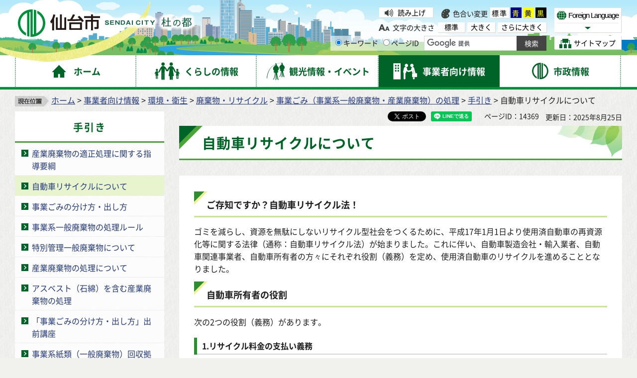

--- FILE ---
content_type: text/html
request_url: https://www.city.sendai.jp/shido-jigyo/jigyosha/kankyo/haikibutsu/jigyogomi/tebiki/recycling/index.html
body_size: 12063
content:
<?xml version="1.0" encoding="utf-8"?>
<!DOCTYPE html PUBLIC "-//W3C//DTD XHTML 1.0 Transitional//EN" "http://www.w3.org/TR/xhtml1/DTD/xhtml1-transitional.dtd">
<html xmlns="http://www.w3.org/1999/xhtml" lang="ja" xml:lang="ja" xmlns:og="http://ogp.me/ns#" xmlns:fb="http://www.facebook.com/2008/fbml">
<head>
<meta http-equiv="Content-Type" content="text/html; charset=utf-8" />
<meta http-equiv="Content-Style-Type" content="text/css" />
<meta http-equiv="Content-Script-Type" content="text/javascript" />

<title>自動車リサイクルについて｜仙台市</title>

<meta name="author" content="仙台市役所 City of Sendai" />
<meta name="viewport" content="width=device-width, maximum-scale=3.0" />
<meta name="format-detection" content="telephone=no" />
<link rel="preload" as="font" crossorigin="anonymous" type="font/woff" href="/shared/font/NotoSansJP-Bold.woff" />
<link rel="preload" as="font" crossorigin="anonymous" type="font/woff2" href="/shared/font/NotoSansJP-Bold.woff2" />
<link rel="preload" as="font" crossorigin="anonymous" type="font/otf" href="/shared/font/NotoSansJP-Bold.otf" />
<link rel="preload" as="font" crossorigin="anonymous" type="font/woff" href="/shared/font/NotoSansJP-Regular.woff" />
<link rel="preload" as="font" crossorigin="anonymous" type="font/woff2" href="/shared/font/NotoSansJP-Regular.woff2" />
<link rel="preload" as="font" crossorigin="anonymous" type="font/otf" href="/shared/font/NotoSansJP-Regular.otf" />
<meta property="og:title" content="自動車リサイクルについて" />
<meta property="og:type" content="article" />
<meta property="og:description" content="" />
<meta property="og:url" content="https://www.city.sendai.jp/shido-jigyo/jigyosha/kankyo/haikibutsu/jigyogomi/tebiki/recycling/index.html" />
<meta property="og:image" content="http://www.city.sendai.jp/shared/images/sns/logo.jpg" />
<meta property="og:site_name" content="仙台市役所 City of Sendai" />
<meta property="og:locale" content="ja" />
<link href="/shared/style/default.css" rel="stylesheet" type="text/css" media="all" />
<link href="/shared/style/shared.css" rel="stylesheet" type="text/css" media="all" />
<link href="/shared/style/color/color0.css" rel="stylesheet" type="text/css" media="all" id="tmp_color" title="default" class="tmp_color" />
<link href="/shared/style/color/color1.css" rel="alternate stylesheet" type="text/css" media="all" title="darkblue" class="tmp_color" />
<link href="/shared/style/color/color2.css" rel="alternate stylesheet" type="text/css" media="all" title="yellow" class="tmp_color" />
<link href="/shared/style/color/color3.css" rel="alternate stylesheet" type="text/css" media="all" title="black" class="tmp_color" />
<link href="/shared/style/font/normal.css" rel="stylesheet" type="text/css" id="tmp_font" media="all" title="default" class="tmp_font" />
<link href="/shared/style/font/big.css" rel="alternate stylesheet" type="text/css" media="all" title="big" class="tmp_font" />
<link href="/shared/style/font/big2.css" rel="alternate stylesheet" type="text/css" media="all" title="big2" class="tmp_font" />
<link href="/shared/templates/free/style/edit.css" rel="stylesheet" type="text/css" media="all" />
<link href="/shared/style/smartphone.css" rel="stylesheet" media="only screen and (max-width : 480px)" type="text/css" id="tmp_smartphone_css" />
<link href="/shared/templates/free/style/sp_edit.css" rel="stylesheet" media="only screen and (max-width : 480px)" type="text/css" id="tmp_smartphone_edit" />
<link href="/shared/images/favicon/favicon.ico" rel="shortcut icon" type="image/vnd.microsoft.icon" />
<link href="/shared/images/favicon/apple-touch-icon-precomposed.png" rel="apple-touch-icon-precomposed" />
<script type="text/javascript" src="/shared/js/jquery.js"></script>
<script type="text/javascript" src="/shared/js/gd.js"></script>
<script type="text/javascript" src="/shared/js/setting_head.js"></script>
<script type="text/javascript" src="/shared/readspeaker/ReadSpeaker.js?pids=embhl"></script>





<script type="text/javascript" src="/shared/js/ga.js"></script>
</head>
<body class="format_free rn_2023 no_javascript">
<div id="fb-root"></div>
<script async defer crossorigin="anonymous" src="https://connect.facebook.net/ja_JP/sdk.js#xfbml=1&version=v18.0" nonce="j7AkTFru"></script>
<script type="text/javascript" src="/shared/js/setting_body.js"></script>
<div id="tmp_wrapper">
<noscript>
<p>このサイトではJavaScriptを使用したコンテンツ・機能を提供しています。JavaScriptを有効にするとご利用いただけます。</p>
</noscript>
<p><a href="#tmp_honbun" class="skip">本文へスキップします。</a></p>
<div id="tmp_wrap_float">
<div id="tmp_float">
<div id="tmp_float_inner">

<div id="tmp_wrap_header">
<div id="tmp_wrap_header2">
<div id="tmp_header">
<div id="tmp_hlogo"><p><a href="/index.html"><span>仙台市</span></a></p></div>
<div id="tmp_means">
<div id="tmp_means_lft">
<div id="tmp_wrap_means_primary">
<div id="tmp_means_primary" class="switch_menu">
<div id="tmp_sprt_ttl"><p><a href="javascript:void(0);" class="switch"><span>閲覧補助機能</span></a></p></div>
<div id="tmp_sprt_cnt" class="switch_cnt">
<div id="tmp_wrap_func_rc">
<div id="tmp_func_read"><p><a accesskey="L" onclick="readpage(this.href, 'tmp_readspeaker'); return false;" target="_blank" href="https://app-as.readspeaker.com/cgi-bin/rsent?customerid=5228&amp;lang=ja_jp&amp;readid=tmp_readcontents&amp;url=" class="func_read">読み上げ</a></p></div>
<dl id="tmp_func_clr">
<dt>色合い変更</dt>
<dd><a href="javascript:void(0);" id="tmp_color_default" class="changestyle">標準</a></dd>
<dd><a href="javascript:void(0);" id="tmp_darkblue" title="青地に黄色" class="changestyle">青</a></dd>
<dd><a href="javascript:void(0);" id="tmp_yellow" title="黄色地に黒" class="changestyle">黄</a></dd>
<dd class="last"><a href="javascript:void(0);" id="tmp_black" title="黒地に黄色" class="changestyle">黒</a></dd>
</dl>
</div>
<div id="tmp_wrap_func_txt">
<dl id="tmp_func_txt">
<dt>文字の大きさ</dt>
<dd class="normal"><a href="javascript:void(0);" id="tmp_font_default" title="標準" class="changestyle_f">標準</a></dd>
<dd class="big"><a href="javascript:void(0);" id="tmp_big" title="大きく" class="changestyle_f">大きく</a></dd>
<dd class="big2"><a href="javascript:void(0);" id="tmp_big2" title="さらに大きく" class="changestyle_f">さらに大きく</a></dd>
</dl>
</div>
</div>
</div>
</div>
<div id="tmp_means_secondary">
<div id="tmp_search">
<form id="tmp_gsearch" name="tmp_gsearch" action="/search/result.html">
<dl>
<dt><label for="tmp_query"><span>サイト内検索</span></label></dt>
<dd>
<p><input type="text" value="" name="q" size="31" id="tmp_query"/></p>
<p><input type="submit" name="sa" value="サイト内検索" id="tmp_func_sch_btn" /></p>
<p id="tmp_search_hidden">
<input type="hidden" name="cx" value="007321034503161129817:3pu7zmw7cz8" />
<input type="hidden" name="ie" value="UTF-8" />
<input type="hidden" name="cof" value="FORID:9" />
</p>
</dd>
</dl>
</form>
</div>
</div>
</div>
<div id="tmp_means_rgt">
<div id="tmp_means_tertiary">
<div id="tmp_hnavi">
<div class="foreign">
<p class="foreign_language"><a href="/koryu/foreignlanguage/index.html" lang="en" xml:lang="en"><span>Foreign Language</span></a></p>
<div id="tmp_select_language">
<p class="select_btn"><a href="javascript:void(0);" lang="en" xml:lang="en"><span>Select Language</span></a></p>
</div>
</div>
<p class="sitemap"><a href="/sitemap.html"><span>サイトマップ</span></a></p>
</div>
</div>
</div>
</div>
<ul id="tmp_hnavi_s">
<li id="tmp_hnavi_rmenu"><a href="javascript:void(0);"><span>コンテンツメニュー</span></a></li>
</ul>
</div>
</div>
</div>


<div id="tmp_wrap_gnavi">
<div id="tmp_wrap_gnavi2">
<div id="tmp_gnavi">
<ul>
<li id="tmp_glist1"><a href="/index.html"><span>ホーム</span></a></li>
<li id="tmp_glist2"><a href="/kurashi/index.html"><span>くらしの情報</span></a></li>
<li id="tmp_glist3"><a href="/kanko/index.html"><span>観光情報・イベント</span></a></li>
<li id="tmp_glist4"><a href="/jigyosha/index.html"><span>事業者向け情報</span></a></li>
<li id="tmp_glist5"><a href="/shise/index.html"><span>市政情報</span></a></li>
</ul>
</div>
</div>
</div>

</div>
</div>
</div>
<div id="tmp_wrapper2">
<div id="tmp_wrap_main">
<div id="tmp_wrap_main2">
<div id="tmp_wrap_main3" class="column_lnavi">
<div id="tmp_pankuzu">
<p><img src="/shared/images/navi/pan_bg.png" alt="現在位置" width="68" height="21" /><a href="/index.html">ホーム</a> &gt; <a href="/jigyosha/index.html">事業者向け情報</a> &gt; <a href="/jigyosha/kankyo/index.html">環境・衛生</a> &gt; <a href="/jigyosha/kankyo/haikibutsu/index.html">廃棄物・リサイクル</a> &gt; <a href="/jigyosha/kankyo/haikibutsu/jigyogomi/index.html">事業ごみ（事業系一般廃棄物・産業廃棄物）の処理</a> &gt; <a href="/jigyosha/kankyo/haikibutsu/jigyogomi/tebiki/index.html">手引き</a> &gt; 自動車リサイクルについて</p>
</div>
<div id="tmp_main">
<div class="wrap_col_lft_navi">
<div class="col_lft_navi">


<div id="tmp_lnavi">
<div id="tmp_lnavi_ttl">
<p><a href="/jigyosha/kankyo/haikibutsu/jigyogomi/tebiki/index.html">手引き</a></p>
</div>
<div id="tmp_lnavi_cnt">
<ul>
<li><a href="/shido-jigyo/jigyosha/kankyo/haikibutsu/jigyogomi/tebiki/tekise.html">産業廃棄物の適正処理に関する指導要綱</a></li>
<li><a href="/shido-jigyo/jigyosha/kankyo/haikibutsu/jigyogomi/tebiki/recycling/index.html">自動車リサイクルについて</a></li>
<li><a href="/haiki-shido/jigyosha/kankyo/haikibutsu/jigyogomi/tebiki/gaiyo.html">事業ごみの分け方・出し方</a></li>
<li><a href="/haiki-shido/jigyosha/kankyo/haikibutsu/jigyogomi/tebiki/shorirule.html">事業系一般廃棄物の処理ルール</a></li>
<li><a href="/shido-jigyo/jigyosha/kankyo/haikibutsu/jigyogomi/tebiki/tokubetsu.html">特別管理一般廃棄物について</a></li>
<li><a href="/shido-jigyo/jigyosha/kankyo/haikibutsu/jigyogomi/tebiki/haikibutsu.html">産業廃棄物の処理について</a></li>
<li><a href="/shido-jigyo/jigyosha/kankyo/hozen/kogaiboshi/horitsu.html">アスベスト（石綿）を含む産業廃棄物の処理</a></li>
<li><a href="/haiki-shido/jigyosha/kankyo/haikibutsu/jigyogomi/tebiki/demaekoza.html">「事業ごみの分け方・出し方」出前講座</a></li>
<li><a href="/shigenkasuishin/shisetsu/zigyoukeikamiruikaisyuu2.html">事業系紙類（一般廃棄物）回収拠点について</a></li>
<li><a href="/shido-jigyo/jigyosha/checklist.html">排出事業者責任に基づく措置に係るチェックリスト</a></li>
<li><a href="/haikishido/namagomi/hojyo.html">事業系生ごみ処理機等設置補助金制度について</a></li>
<li><a href="/shido-jigyo/shinsesho/suigin/suigin.html">水銀廃棄物に係る廃棄物処理法施行令等の改正について</a></li>
<li><a href="/haikishido/syokuhinloss.html">事業系食品ロス削減マッチングサービス「ワケルくんもったいないマルシェ」</a></li>
<li><a href="/haikishido/shitumon.html">事業ごみについてのQ&amp;A</a></li>
<li><a href="/haikishido/syokuhinrecycle.html">事業系食品廃棄物のリサイクルについて</a></li>
<li><a href="/shido-jigyo/jigyosha/kankyo/haikibutsu/jigyogomi/tebiki/taiyoukou.html">使用済み太陽光パネルの適正処理</a></li>
<li><a href="/haikishido/shienkin.html">仙台市廃棄物収集運搬事業者燃料価格高騰対策支援金</a></li>
<li><a href="/haikishido/moderujigyo.html">定禅寺通等食品リサイクル推進モデル事業</a></li>
<li><a href="/shido-jigyo/jigyosha/kankyo/haikibutsu/jigyogomi/oshirase/kikuzu.html">木くずの取り扱い区分について</a></li>
</ul>
</div>
</div>

<div id="tmp_lnavi_common">
<div id="tmp_findpur">
<div id="tmp_findpur_ttl"><p>目的からさがす</p></div>
<div id="tmp_findpur_cnt">
<ul>
<li class="fevent"><a href="/cgi-bin/event_cal_multi/calendar.cgi"><img src="/shared/images/navi/lnavi/findpur_img1.jpg" width="70" height="70" alt="" /><span>イベントを探す</span></a></li>
<li class="ffacil"><a href="https://www.cm2.epss.jp/sendai/web/"><img src="/shared/images/navi/lnavi/findpur_img2.jpg" width="70" height="70" alt="" /><span>施設を探す・<br />予約する</span></a></li>
<li class="fappl"><a href="/shinsesho/index.html"><img src="/shared/images/navi/lnavi/findpur_img3.jpg" width="70" height="70" alt="" /><span>申請・届出をする</span></a></li>
<li class="fcons"><a href="/sodan/index.html"><img src="/shared/images/navi/lnavi/findpur_img4.jpg" width="70" height="70" alt="" /><span>相談窓口を探す</span></a></li>
</ul>
</div>
</div>
<div id="tmp_bosaikinkyu"><p><a href="/kikikanri/kurashi/anzen/saigaitaisaku/sonaete/joho/index.html"><span>防災・緊急情報</span></a></p></div>
<div id="tmp_wrap_findwo">
<div id="tmp_findwo">
<div id="tmp_findwo_ttl"><p>区役所から探す</p></div>
<div id="tmp_findwo_cnt">
<p class="map"><img src="/shared/images/navi/lnavi/findwo_map.png" width="197" height="125" alt="各区の図" /></p>
<ul>
<li class="area1"><a href="/aobaku/index.html">青葉区</a></li>
<li class="area2"><a href="/miyaginoku/index.html">宮城野区</a></li>
<li class="area3"><a href="/wakabayashiku/index.html">若林区</a></li>
<li class="area4"><a href="/taihakuku/index.html">太白区</a></li>
<li class="area5"><a href="/izumiku/index.html">泉区</a></li>
</ul>
</div>
</div>
</div>
</div>

</div>
</div>
<div class="wrap_col_main">
<div class="col_main">
<div id="tmp_wrap_custom_update">
<div id="tmp_custom_update">

<div id="tmp_wrap_social_btns">
<div id="tmp_social_btns">
<div class="social_media_btn facebook_btn">
<div data-href="https://www.city.sendai.jp/shido-jigyo/jigyosha/kankyo/haikibutsu/jigyogomi/tebiki/recycling/index.html" data-layout="button" data-size="small" class="fb-share-button"><a target="_blank" href="https://www.facebook.com/sharer/sharer.php?u=https://www.city.sendai.jp/shido-jigyo/jigyosha/kankyo/haikibutsu/jigyogomi/tebiki/recycling/index.html&amp;src=sdkpreparse" class="fb-xfbml-parse-ignore">シェアする</a></div>
</div>
<div class="social_media_btn twitter_btn">
<a href="https://twitter.com/share?ref_src=twsrc%5Etfw" data-text="自動車リサイクルについて" data-lang="ja" data-show-count="false" class="twitter-share-button">ポスト</a><script async src="https://platform.twitter.com/widgets.js" charset="utf-8"></script>
</div>
<div class="social_media_btn line_btn">
<div data-lang="ja" data-type="share-a" data-env="REAL" data-url="https://www.city.sendai.jp/shido-jigyo/jigyosha/kankyo/haikibutsu/jigyogomi/tebiki/recycling/index.html" data-color="default" data-size="small" data-count="false" data-ver="3" style="display: none;" class="line-it-button"></div>
<script src="https://www.line-website.com/social-plugins/js/thirdparty/loader.min.js" async="async" defer="defer"></script>
</div>
</div>
</div>

<p id="tmp_page_id">ページID：14369</p>
<p id="tmp_update">更新日：2025年8月25日</p>
</div>
</div>
<p id="tmp_honbun" class="skip">ここから本文です。</p>
<div id="tmp_readspeaker" class="rs_preserve"></div>
<div id="tmp_readcontents">
<div id="tmp_wrap_contents">
<div id="tmp_contents">

<h1>自動車リサイクルについて</h1>

<div id="tmp_contents2">


<h2>ご存知ですか？自動車リサイクル法！</h2>
<p>ゴミを減らし、資源を無駄にしないリサイクル型社会をつくるために、平成17年1月1日より使用済自動車の再資源化等に関する法律（通称：自動車リサイクル法）が始まりました。これに伴い、自動車製造会社・輸入業者、自動車関連事業者、自動車所有者の方々にそれぞれ役割（義務）を定め、使用済自動車のリサイクルを進めることとなりました。</p>
<h2>自動車所有者の役割</h2>
<p>次の2つの役割（義務）があります。</p>
<h3>1.リサイクル料金の支払い義務</h3>
<p>自動車の所有者は、使用済自動車のリサイクルに必要な費用（リサイクル料金）の負担を求められています。</p>
<p>リサイクル料金は、</p>
<ul>
	<li><strong>新車を購入したとき</strong></li>
	<li>廃車として<strong>引取業者へ引き渡すとき（未納の場合）</strong></li>
</ul>
<p>のいずれかのときに支払うこととなります。</p>
<p>料金は、次の5つの項目から構成されているため、車種・年式・装備品等により異なります。詳しくは自動車メーカー・輸入業者各社または<a href="https://www.jarc.or.jp/" target="_blank">公益財団法人自動車リサイクル促進センターのホームページ（外部サイトへリンク）</a>をご覧ください。</p>
<p><strong>自動車リサイクル料金の内訳</strong></p>
<ul>
	<li>カーエアコンに冷媒として使用されているフロンガスの処理費用</li>
	<li>エアバック等高圧ガスが使用されている部品の処理費用</li>
	<li>シュレッダーダスト（解体済みの自動車を破砕して金属、その他有用なものを分離し、回収した後に残ったもの）の処分費用</li>
	<li>情報管理費用</li>
	<li>リサイクル料金管理費用</li>
</ul>
<p><br />
※リサイクル料金が預託済みの自動車を中古車として売買した場合、旧所有者は新所有者に対し、車両代金のほかにリサイクル料金相当額（リサイクル料金管理費用を除く）を請求することができます。<br />
※リサイクル料金の支払いは引取業者（車検時は整備事業者）へ代行を依頼できますが、手数料や費用が別途必要となる場合があります。また、廃車の際に運搬費用等がかかる場合がありますので、引取業者へご確認ください。</p>
<h3>2.引取業者への引き渡し義務</h3>
<p>使用済みとなった自動車は、都道府県知事または保健所設置市の長へ登録している引取業者へ引き渡す義務があります。</p>
<p><strong>対象となる車両</strong><br />
個人・法人を問わず所有する、全ての自動車（トラック・バスなどの大型車、特種自動車、ナンバープレートが付いていない構内車も含む）です。<br />
ただし、次のものは除きます。<br />
被けん引車、二輪車（原動機付自転車、側車付含む）、大型・小型特殊自動車、その他政省令で定めるもの（農業・林業機械、スノーモービルなど）</p>
<p><br />
<strong>自動車重量税の還付制度</strong><br />
自動車リサイクル法の施行に伴い、関係法令も改正され、自動車重量税が、車検の残り期間に応じて還付されることになりました。<br />
詳しくは、<a href="https://www.nta.go.jp/" target="_blank">国税庁のホームページ（外部サイトへリンク）</a>をご覧ください。</p>
<h2>自動車リサイクル関連事業者の登録・許可手続き等について</h2>
<p>使用済自動車を取り扱う事業者は、都道府県知事または保健所設置市の長へ登録（引取業・フロン類回収業）、または許可（解体業・破砕業）を受けなければ取り扱うことができません。</p>
<p>仙台市への登録・許可申請等については、以下のとおりです。</p>
<h3>引取業・フロン類回収業</h3>
<p><a href="https://www.city.sendai.jp/shido-jigyo/download/bunyabetsu/gomi/jidosha/toroku.html" target="_blank">申請書等ダウンロードサービス</a>をご覧ください。</p>
<h3>解体業</h3>
<p><strong>事前協議</strong><br />
解体業許可を取得するにあたっては、仙台市の要綱に基づき事前協議を行ったうえで、解体業の用に供する施設を設置することが必要です。<br />
詳しくは、解体業許可の手引きをご覧ください。</p>
<p><strong>許可申請</strong><br />
工事完了検査済通知の交付を受けた事業者の方は、解体業許可の手引きに従い、解体業許可申請書を作成し、提出してください。</p>
<p><strong>許可取得後の手続き</strong><br />
5年ごとに許可更新手続きを行う必要があるほか、変更事項が生じた際には変更届等が必要になる場合があります。詳しくはお問い合わせください。</p>
<ul>
	<li><a href="/shido-jigyo/jigyosha/kankyo/haikibutsu/jigyogomi/tebiki/recycling/documents/car_caitai_tebiki_r0706.pdf" target="_blank" class="icon_pdf">解体業許可の手引き（PDF：565KB）</a></li>
	<li><a href="/shido-jigyo/jigyosha/kankyo/haikibutsu/jigyogomi/tebiki/recycling/documents/car_youkou_20240401.pdf" target="_blank" class="icon_pdf">仙台市使用済自動車等の解体業の用に供する施設の設置等に関する指導要綱（PDF：160KB）</a></li>
	<li><a href="/shido-jigyo/jigyosha/kankyo/haikibutsu/jigyogomi/tebiki/recycling/documents/yousiki2110.pdf" class="icon_pdf">要綱様式（第1号、第2号、第5号）（PDF：228KB）</a></li>
	<li><a href="/shido-jigyo/jigyosha/kankyo/haikibutsu/jigyogomi/tebiki/recycling/documents/yousiki2110.doc" class="icon_word">要綱様式（第1号、第2号、第5号）（ワード：75KB）</a></li>
	<li><a href="/shido-jigyo/jigyosha/kankyo/haikibutsu/jigyogomi/tebiki/recycling/documents/zigyoukeikaku3104.pdf" class="icon_pdf">事業計画書および収支見積書様式（PDF：273KB）</a></li>
	<li><a href="/shido-jigyo/jigyosha/kankyo/haikibutsu/jigyogomi/tebiki/recycling/documents/zigyoukeikaku3104.doc" class="icon_word">事業計画書および収支見積書様式（ワード：132KB）</a></li>
	<li><a href="/shido-jigyo/jigyosha/kankyo/haikibutsu/jigyogomi/tebiki/recycling/documents/car_kaitai_seiyaku_sendai_r070601.pdf" target="_blank" class="icon_pdf">誓約書様式（PDF：206KB）</a></li>
	<li><a href="/shido-jigyo/jigyosha/kankyo/haikibutsu/jigyogomi/tebiki/recycling/documents/car_kaitai_seiyaku_sendai_r070601.docx" target="_blank" class="icon_word">誓約書様式（ワード：19KB）</a></li>
	<li><a href="/shido-jigyo/jigyosha/kankyo/haikibutsu/jigyogomi/tebiki/recycling/documents/11.pdf" class="icon_pdf">標準作業書ガイドライン（PDF：384KB）</a></li>
	<li><a href="/shido-jigyo/jigyosha/kankyo/haikibutsu/jigyogomi/tebiki/recycling/documents/kaitai-sinsei.pdf" class="icon_pdf">解体業許可申請書（PDF：159KB）</a></li>
	<li><a href="/shido-jigyo/jigyosha/kankyo/haikibutsu/jigyogomi/tebiki/recycling/documents/kaitai-sinsei.doc" class="icon_word">解体業許可申請書（ワード：60KB）</a></li>
	<li><a href="/shido-jigyo/jigyosha/kankyo/haikibutsu/jigyogomi/tebiki/recycling/documents/kaitai-henkou.pdf" class="icon_pdf">解体業変更届出書（PDF：74KB）</a></li>
	<li><a href="/shido-jigyo/jigyosha/kankyo/haikibutsu/jigyogomi/tebiki/recycling/documents/kaitai-henkou.doc" class="icon_word">解体業変更届出書（ワード：30KB）</a></li>
	<li><a href="/shido-jigyo/jigyosha/kankyo/haikibutsu/jigyogomi/tebiki/recycling/documents/car_kaitai_haishi_sendai_r031012.pdf" target="_blank" class="icon_pdf">解体業廃止届出書（PDF：125KB）</a></li>
	<li><a href="/shido-jigyo/jigyosha/kankyo/haikibutsu/jigyogomi/tebiki/recycling/documents/car_kaitai_haishi_sendai_r031012.docx" target="_blank" class="icon_word">解体業廃止届出書（ワード：21KB）</a></li>
</ul>
<h3>破砕業</h3>
<p>破砕業許可の取得にあたっては、解体業許可と同様、破砕業の用に供する施設の設置が必要です。<br />
また、破砕処理能力等に応じて廃棄物処理法に基づく許可取得が必要です。<br />
詳しくは、事業ごみ減量課へお問い合わせください。</p>
<h3>「自動車リサイクルシステム」への登録</h3>
<p>都道府県知事や保健所設置都市の長への登録・許可とは別に、電子マニフェストによる移動報告、エアバック類・フロン類回収料金支払い等のために「自動車リサイクルシステム」への登録が必要となります。詳しくは、<a href="https://www.jarc.or.jp/" target="_blank">公益財団法人自動車リサイクル促進センター（外部サイトへリンク）</a>及び<a href="https://jarp.org/" target="_blank">一般社団法人自動車再資源化協力機構（外部サイトへリンク）</a>のホームページをご覧ください。</p>
<h3>登録事業者の義務</h3>
<p>法令により、登録事業者は、使用済自動車の取り扱いとともに、様々な義務が課せられます。詳しくは、<a href="/shido-jigyo/jigyosha/kankyo/haikibutsu/jigyogomi/tebiki/recycling/jidosha.html">登録事業者の皆様、忘れていませんか？自動車リサイクル法の義務！</a>をご覧ください。</p>
<h2>登録・許可業者一覧</h2>
<p>仙台市へ登録されている業者、許可を受けている業者一覧はこちらをご覧ください。</p>
<p>宮城県や他自治体へ登録している引取業者については、<a href="http://www2.jars.gr.jp/j/JGKS0010.html" target="_blank">自動車リサイクルシステム　関連事業者検索（外部サイトへリンク）</a>をご覧ください。</p>
<ul>
	<li><a href="/shido-jigyo/jigyosha/kankyo/haikibutsu/jigyogomi/tebiki/recycling/documents/hikitori_r070801.pdf" class="icon_pdf">引取業者名簿（PDF：4,471KB）</a>（令和7年8月1日現在）</li>
	<li><a href="/shido-jigyo/jigyosha/kankyo/haikibutsu/jigyogomi/tebiki/recycling/documents/furon_r070801.pdf" class="icon_pdf">フロン類回収業者名簿（PDF：1,658KB）</a>（令和7年8月1日現在）</li>
	<li><a href="/shido-jigyo/jigyosha/kankyo/haikibutsu/jigyogomi/tebiki/recycling/documents/kaitai_r070801.pdf" class="icon_pdf">解体業者名簿（PDF：398KB）</a>（令和7年8月1日現在）</li>
	<li><a href="/shido-jigyo/jigyosha/kankyo/haikibutsu/jigyogomi/tebiki/recycling/documents/hasai_r070801.pdf" class="icon_pdf">破砕業者名簿（PDF：112KB）</a>（令和7年8月1日現在）<br />
	※名簿は随時更新されます。</li>
</ul>
<h2>行政処分一覧</h2>
<p>仙台市が行った行政処分（業の取消し、事業の停止）についての情報は、こちらをご覧ください。</p>
<ul>
	<li><a href="/shido-jigyo/jigyosha/kankyo/haikibutsu/jigyogomi/tebiki/recycling/documents/gyoseishobun.pdf" class="icon_pdf">行政処分一覧（令和7年8月1日現在）（PDF：21KB）</a></li>
</ul>
<h2>関連リンク集</h2>
<p><a href="https://www.jarc.or.jp/" target="_blank">公益財団法人自動車リサイクル促進センター（外部サイトへリンク）</a><br />
<a href="https://jarp.org/" target="_blank">一般社団法人自動車再資源化協力機構（外部サイトへリンク）</a><br />
<a href="https://www.pref.miyagi.jp/soshiki/haitai/kaisai.html" target="_blank">自動車リサイクル法（宮城県公式ウェブサイト）（外部サイトへリンク）</a><br />
<a href="https://www.env.go.jp/recycle/car/index.html" target="_blank">環境省_自動車リサイクル関連（外部サイトへリンク）</a><br />
<a href="https://www.meti.go.jp/policy/mono_info_service/mono/automobile/automobile_recycle/index.html" target="_blank">自動車リサイクル法（METI/経済産業省）（外部サイトへリンク）</a><br />
<a href="https://www.mlit.go.jp/" target="_blank">国土交通省（外部サイトへリンク）</a><br />
<a href="https://www.nta.go.jp/" target="_blank">国税庁（外部サイトへリンク）</a></p>


<div class="plugin">
<p class="plugin_img"><a href="https://get.adobe.com/jp/reader/"><img src="/shared/images/plugin/get_reader.gif" alt="Adobe Readerのダウンロードページへ" width="158" height="39" /></a></p>
<p>PDF形式のファイルをご覧いただく場合には、Adobe Readerが必要です。Adobe Readerをダウンロードしてください。<a href="https://get.adobe.com/jp/reader/">Adobe Readerのダウンロードページ</a></p>
</div>

<div id="tmp_inquiry">
<div id="tmp_inquiry_ttl"><p>お問い合わせ</p></div>
<div id="tmp_inquiry_cnt">
<form method="post" action="https://www.city.sendai.jp/cgi-bin/simple_faq/form.cgi">
<div class="inquiry_parts">
<p><a href="/soshikikanri/shise/gaiyo/soshiki/089/096.html">環境局事業ごみ減量課</a></p>
<p>仙台市青葉区二日町6-12二日町第二仮庁舎2階</p>
<div class="ip_telafax">
<p class="tel">電話番号：022-214-8236</p>
<p class="fax">ファクス：022-214-8356</p>
</div>
<p class="inquiry_btn"><input type="image" alt="お問い合わせフォーム" src="/shared/images/main/inquiry/inquiry_btn.gif" /></p>
</div>
<p>
<input type="hidden" name="code" value="050070020" />
<input type="hidden" name="dept" value="8840:8010:9089:3943:3943:4524:4109:4192:3943:5271:8176:8674:9587:10002:3777:9504:8342:9089:8259:8010:8674:3777:8757:9255" />
<input type="hidden" name="page" value="/shido-jigyo/jigyosha/kankyo/haikibutsu/jigyogomi/tebiki/recycling/index.html" />
<input type="hidden" name="ENQ_RETURN_MAIL_SEND_FLG" value="0" />
<input type="hidden" name="publish_ssl_flg" value="1" />
</p>
</form>
</div>
</div>

</div>
</div>
</div>
</div>
</div>
</div>
</div>
</div>
</div>
</div>

<div id="tmp_wrap_pnavi">
<div id="tmp_pnavi">
<div class="pnavi">
<p class="ptop"><a href="#tmp_header">このページの先頭へ戻る</a></p>
</div>
</div>
</div>


<div id="tmp_wrap_footer">
<div id="tmp_footer">
<div id="tmp_footer2">
<ul id="tmp_fnavi">
<li><a href="/site/index.html">サイトの使い方</a></li>
<li><a href="/sesakukoho/chosakuken/index.html">著作権・リンク・免責事項</a></li>
<li><a href="/sesakukoho/shise/security/security/toriatsukai.html">個人情報の取り扱いについて</a></li>
<li><a href="/torikumi/index.html">ウェブアクセシビリティへの取り組み</a></li>
</ul>
<div id="tmp_wrap_footer_cnt">
<div id="tmp_footer_cnt">
<address>
<span class="ttl">仙台市役所</span>　法人番号　8000020041009<br />
〒980-8671　宮城県仙台市青葉区国分町3丁目7番1号<span class="spbr">｜代表電話　022-261-1111</span>
</address>
<p>市役所・区役所などの一般的な業務時間は8時30分～17時00分です。<br />
(土日祝日および12月29日～1月3日はお休みです）ただし、施設によって異なる場合があります。</p>
</div>
<div id="tmp_footer_btns">
<div class="col1"><p><a href="https://faq.callcenter.city.sendai.jp/app/top">仙台市総合コールセンター</a><span class="f_tel_link">022-398-4894</span><br />
<span class="call_time">8時～20時<span class="spbr">（土日祝日および年末年始は17時まで）</span></span></p></div>
<div class="lft">
<p><a href="/soshikikanri/shise/gaiyo/soshiki/index.html">各課の業務と連絡先</a></p>
<p><a href="/sesakukoho/kurashi/shisetsu/kokyo/shiyakusho/public-office/1312.html">市役所案内図</a></p>
</div>
<div class="rgt">
<p><a href="/sesakukoho/shise/koho/koho/shise.html"><span>市政・ホームページに関する<br />
ご意見・ご提案、お問い合わせ</span></a></p>
</div>
</div>
</div>
</div>
</div>
</div>
<div id="tmp_wrap_copyright">
<div id="tmp_copyright">
<p lang="en" xml:lang="en">Copyright&copy;City of Sendai All Rights Reserved.</p>
</div>
</div>
</div>
</div>
<script type="text/javascript" src="/shared/js/setting_onload.js"></script>
</body>
</html>

--- FILE ---
content_type: text/css
request_url: https://www.city.sendai.jp/shared/style/color/color3.css
body_size: 2563
content:
@charset "utf-8";

/* ==================================================
accessibility color 黒地に黄色
================================================== */
#tmp_wrap_header,
#tmp_wrap_header *,
#tmp_means_lft *,
#tmp_query,
#tmp_hnavi,
#tmp_sprt_ttl,
#tmp_sprt_cnt *,
#tmp_wrap_gnavi,
#tmp_wrap_gnavi *,
#tmp_gnavi .drop_down_hidden,
#tmp_gnavi .drop_down_hidden *,
#tmp_pankuzu,
#tmp_pankuzu *,
#tmp_wrap_main,
#tmp_wrap_main *,
#tmp_wrap_publicity,
#tmp_wrap_publicity *,
#tmp_wrap_pnavi *,
#tmp_wrap_pnavi,
#tmp_wrap_footer *,
#tmp_wrap_footer,
#tmp_wrap_copyright *,
#tmp_wrap_copyright {
	color:#FFFF00 !important;
	background-color:#000000 !important;
	background-image:none !important;
	border-color:#FFFF00 !important;
	list-style-image:none !important;
}
#tmp_wrap_copyright {
	width:100% !important;
}
#tmp_copyright {
	margin:0 auto !important;
	width:1222px !important;
}
#tmp_wrap_header a,
#tmp_means_lft a,
#tmp_hnavi a,
#tmp_sprt_cnt a,
#tmp_wrap_gnavi a,
#tmp_gnavi .drop_down_hidden a,
#tmp_pankuzu a,
#tmp_wrap_main a,
#tmp_wrap_main a span,
#tmp_wrap_publicity a,
#tmp_wrap_pnavi a,
#tmp_wrap_footer a,
#tmp_footer_btns span {
	color:#FFFFFF !important;
	background-color:transparent !important;
}
#tmp_event_cal_cnt .calendar .today {
	background-color:transparent !important;
}
#tmp_wrap_main h1,
#tmp_wrap_main h2,
#tmp_wrap_main h3,
#tmp_wrap_main h4,
#tmp_wrap_main h5,
#tmp_wrap_main h6 {
	border:none !important;
	padding:5px !important;
}
#tmp_wrap_main h1 {
	border:3px solid yellow !important;
}
#tmp_wrap_main h2 {
	border-left:3px solid yellow !important;
	border-bottom:1px solid yellow !important;
}
#tmp_wrap_main h3 {
	border-left:3px solid yellow !important;
}
#tmp_wrap_main #tmp_cate_ttl h1 {
	padding:0 !important;
	border:none !important;
}
.format_top #tmp_wrap_main h1,
.format_top #tmp_wrap_main h2,
.format_top #tmp_wrap_main h3,
.format_top #tmp_wrap_main h4,
.format_top #tmp_wrap_main h5,
.format_top #tmp_wrap_main h6 {
	border:none !important;
	padding:0 !important;
}
/* used_bg_img */
#tmp_wrapper .used_bg_img {
	width:auto !important;
	height:auto !important;
}
#tmp_wrapper .used_bg_img a {
	width:auto !important;
	height:auto !important;
	text-decoration:underline !important;
}
#tmp_call_number_bnr .text a,
#tmp_call_faq_bnr .text a{
	height:auto!important;
}
#tmp_wrapper .used_bg_img span,
#tmp_call_number_bnr .text span,
#tmp_call_faq_bnr .text span,
#tmp_gobnr .text span,
#tmp_connectbnr .text span,
#tmp_miryokunavi_bnr .text span {
	z-index:1 !important;
	height:auto !important;
}
#tmp_wrapper .used_bg_img a span {
	color:#FFFFFF !important;
	background-color:transparent !important;
}
#tmp_gobnr .text span,
#tmp_connectbnr .text span {
	text-indent:0 !important;
}
#tmp_connectbnr .text a:before,
#tmp_connectbnr .text a:after {
	background:none!important;
}
/* icon */
#tmp_wrap_main a.icon_pdf,
#tmp_wrap_main a.icon_word,
#tmp_wrap_main a.icon_excel,
#tmp_wrap_main a.icon_ppt,
#tmp_wrap_main a.icon_wm {
	margin:0 !important;
	padding:0 !important;
}
/* for Firefox3.0 */
#tmp_wrap_main caption {
	background-color:transparent !important;
}
/* for google box */
#tmp_wrap_main #tmp_gmap_box,
#tmp_wrap_main #tmp_gmap_box * {
	background-color:transparent !important;
	color:#000000 !important;
	border-color:yellow !important;
	list-style-image:none !important;
}
#tmp_wrap_main #tmp_gmap_box a {
	color:#7777CC !important;
}
/* 追加 */
#tmp_hlogo h1 span,
#tmp_hlogo p span,
.fgactive #tmp_hnavi .foreign a span,
.fgactive #tmp_hnavi .sitemap a span,
.fgactive #tmp_sprt_ttl a span {
	z-index:1 !important;
	text-indent:0 !important;
}
#tmp_gnavi li a span {
	z-index:1 !important;
	overflow:visible !important;
	text-indent:0 !important;
}
.format_kanko_idx1 #tmp_cate_ttl {
	border-top:none !important;
}
#tmp_cate_ttl h1 span {
	display:inline;
	position:static;
	padding:0 !important;
	z-index:initial;
	overflow:initial;
	text-indent:initial;
	white-space:normal;
}
#tmp_wrap_main #tmp_kaev .gallery_cntrol .stop_btn img,
#tmp_wrap_main #tmp_kaev .gallery_cntrol .play_btn img,
#tmp_pankuzu img {
	background-color:#FFFFFF !important;
}
#tmp_wrap_main #tmp_lnavi_event_cal_cnt .calendar td.cal_today a {
	background-color:transparent !important;
	font-weight:bold !important;
}
#tmp_func_clr #tmp_color_default,
#tmp_func_clr #tmp_color_default * {
	color:#000000 !important;
	background-color:#FFFFFF !important;
}
#tmp_func_clr #tmp_darkblue,
#tmp_func_clr #tmp_darkblue * {
	color:#FFFF00 !important;
	background-color:#00008B !important;
}
#tmp_func_clr #tmp_yellow,
#tmp_func_clr #tmp_yellow * {
	color:#000000 !important;
	background-color:#FFFF00 !important;
}
#tmp_func_clr #tmp_black,
#tmp_func_clr #tmp_black * {
	color:#FFFF00 !important;
	background-color:#000000 !important;
}
/* ==================================================
sendaishi_event
================================================== */
#tmp_event_info .anchor_links li a,
#tmp_events_of_month .section_tourist_info,
#tmp_major_event .event_item,
#tmp_recommend_links .recommend_links_ttl,
body.sendaishi_event .event_section{
	border: 2px solid;
}
#tmp_odekake .section_list .list_item,
#tmp_events_of_month .section_event_calendar a{
	border: 1px solid;
}
#tmp_event_pickup .slick-arrow a {
    width: 58px !important;
    height: 58px !important;
}
#tmp_event_pickup .slick-prev a {
    background-image: url(/shared/templates/event/images/icon/icon_arrow_prev_wh.png) !important;
}
#tmp_event_pickup .slick-next a {
    background-image: url(/shared/templates/event/images/icon/icon_arrow_next_wh.png) !important;
}
#tmp_event_pickup .pickup_slider .pickup_item:before {
	border-color: #FFFF00 !important;
}
#tmp_recommend_links .recommend_links_ttl p,
body.sendaishi_event .section_title{
	text-indent: 0 !important;
}
body.sendaishi_event #tmp_wrap_main .slick-dots .slick-active button,
body.sendaishi_event #tmp_wrap_main .slick-dots .slick-active a{
	background-color:#FFFF00 !important;
}
#tmp_recommend_links .slick_control .btn_slides.start a:before{
	border-color: transparent transparent transparent #FFFF00 !important;
}
#tmp_recommend_links .slick_control .btn_slides.stop a:before,
#tmp_recommend_links .slick_control .btn_slides.stop a:after{
	background-color: #FFFF00 !important;
}
#tmp_recommend_links .slick-arrow a{
	width: 33px !important;
    height: 20px !important;
}
#tmp_recommend_links .slick-prev a {
    background-image: url(/shared/templates/event/images/recommend_prev_yellow.png) !important;
}
#tmp_recommend_links .slick-next a {
    background-image: url(/shared/templates/event/images/recommend_next_yellow.png) !important;
}
#tmp_recommend_links .recommend_links_ttl p{
	width: 100% !important;
}
body.sendaishi_event #tmp_pnavi .pnavi a {
	background: transparent url(/shared/templates/top_rn/images/back_top_bg_sp.png) no-repeat center bottom !important;
}
body.sendaishi_event .section_title{
	padding-top: 15px !important;
	height: auto !important;
}
/* ==================================================
sendaishi_top
================================================== */
body.sendaishi_top #tmp_wrapper:after {
	content: none !important;
}
body.sendaishi_top #tmp_sendai_mainvisual .slick-prev a {
    background-image: url(/shared/templates/top_rn/images/icon/icon_arrow_prev_wh.png) !important;
}
body.sendaishi_top #tmp_sendai_mainvisual .slick-next a {
    background-image: url(/shared/templates/top_rn/images/icon/icon_arrow_next_wh.png) !important;
}
#tmp_efforts .efforts_slider .slick-prev a {
    background-image: url(/shared/templates/top_rn/images/icon/icon_arrow_prev_wh.png) !important;
}
#tmp_efforts .efforts_slider .slick-next a {
    background-image: url(/shared/templates/top_rn/images/icon/icon_arrow_next_wh.png) !important;
}
body.sendaishi_top #tmp_pnavi .pnavi a {
	background: transparent url(/shared/templates/top_rn/images/back_top_bg_sp.png) no-repeat center bottom !important;
}

--- FILE ---
content_type: application/javascript
request_url: https://www.city.sendai.jp/shared/js/setting_body.js
body_size: 436
content:

(function($){
	
	//bodyのno_javascriptのクラスを削除
	$('body').removeClass('no_javascript');
	
	//bodyにjs使用を示すclassを追加
	$('body').addClass('used_javascript');

})(jQuery);

--- FILE ---
content_type: application/javascript
request_url: https://www.city.sendai.jp/shared/js/dropdownmenu.js?_=1769613748249
body_size: 1521
content:
/* ==================================================

 * jQuery.dropdownmenu.js
 *
 * Author:H.Gunji
 * Version: 1.1.0 + Timeout
 * Last Modified: 2015/10/28
 * Library&Plugin: jQuery 1.7.1 jquery.easing.1.3.js
 *
 * Dual licensed under the MIT and GPL licenses.
 * http://www.opensource.org/licenses/mit-license.php
 * http://www.gnu.org/licenses/gpl.html
 
================================================== */
(function(b){var a="dropDownMenu";b[a]={defaults:{menuClass:"drop_down_menu",hiddenClass:"drop_down_hidden",activeClass:"active",onSuffix:"_on.",offSuffix:"_off.",setTime1:300,setTime2:300,column:1},changeImg:function(e,c,d){e.each(function(){b(this).attrRep({ret:c,rep:d})})}};b.fn[a]=function(d){var c=b.extend({},b[a].defaults,d);var e=this;return this.each(function(j){var n=b(this);n.addClass(c.menuClass);var f=n.find("li").filter(function(){var o=b(this).parent().parent();return o.hasClass(c.menuClass)});var l=f.find("ul");var m=b("a").not(n.find("a"));var g=l.wrap(b("<div>").addClass(c.hiddenClass)).parent();var h=f.filter(function(){return !(b(this).hasClass(c.activeClass))});var k=h.find(" > a > img");var i=f.last().find("."+c.hiddenClass);k.on("mouseout",function(){b[a].changeImg(b(this),c.offSuffix,c.onSuffix)});if(c.column>1){g.each(function(){var w=b(this).find("li");var q=w.length;var x=c.column;var u=Math.ceil(q/x);b(this).empty();for(var p=0;p<c.column;p++){var v=(p==0)?0:(u*p);var s=u*(p+1);var o=b("<div>").addClass(c.hiddenClass+p).appendTo(b(this));var r=b("<ul>").appendTo(o);var t=w.slice(v,s).appendTo(r)}})}f.each(function(){var o=b(this);var p=o.find("."+c.hiddenClass);var q=o.find(" > a");var r=o.filter(function(){return !(o.hasClass(c.activeClass))});var s=r.find(" > a > img");o.hover(function(){clearTimeout(b(this).data("timeout"));var t=setTimeout(function(){g.hide();p.show();r.removeClass(c.activeClass);o.addClass(c.activeClass);b[a].changeImg(k,c.onSuffix,c.offSuffix);b[a].changeImg(s,c.offSuffix,c.onSuffix)},c.setTime1);b(this).data("timeout",t)},function(){clearTimeout(b(this).data("timeout"));var t=setTimeout(function(){p.hide();r.removeClass(c.activeClass);b[a].changeImg(k,c.onSuffix,c.offSuffix)},c.setTime2);b(this).data("timeout",t)});q.on("focus."+a,function(){g.hide();p.show();h.removeClass(c.activeClass);o.addClass(c.activeClass);b[a].changeImg(k,c.onSuffix,c.offSuffix);b[a].changeImg(s,c.offSuffix,c.onSuffix)})});m.each(function(){b(this).on("focus."+a,function(){b(this).parents().each(function(){var o=true;if(b(this).hasClass(c.menuClass)){o=false;return false}if(o){g.hide();h.removeClass(c.activeClass);b[a].changeImg(k,c.onSuffix,c.offSuffix)}})})});i.css({left:"auto",right:0})})}})(jQuery);